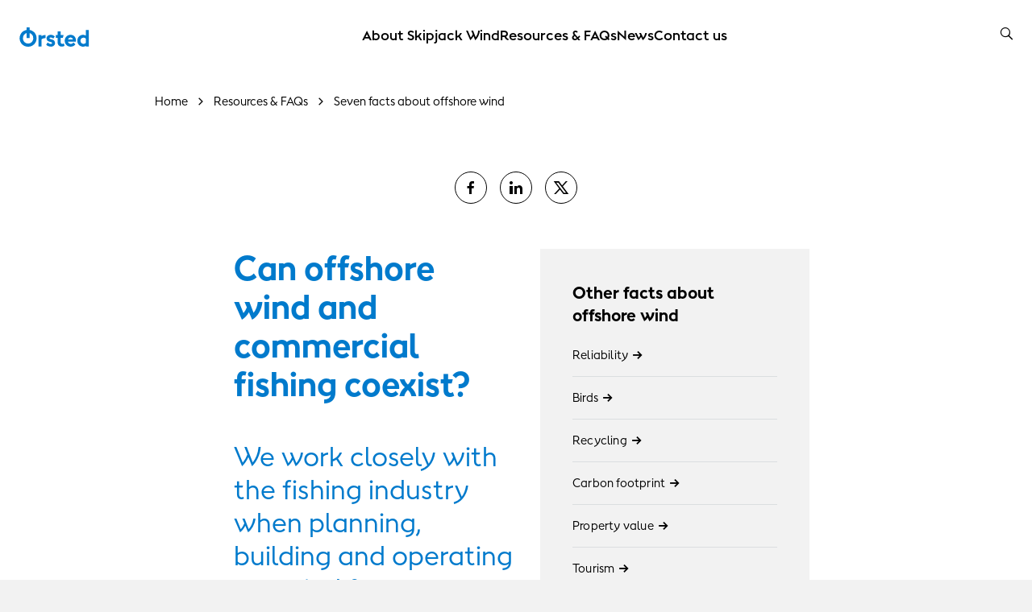

--- FILE ---
content_type: text/html; charset=utf-8
request_url: https://skipjackwind.com/resources-and-faqs/seven-facts-about-offshore-wind/commercial-fishing
body_size: 15829
content:



<!DOCTYPE html>
<html lang="en">

<head>
                <link rel="preconnect" href="https://cdn.orsted.com" />
            <link rel="preconnect" href="https://cdn.orsted.com" />
            <link rel="preconnect" href="https://cdn.appdynamics.com" />
            <link rel="preconnect" href="https://policy.app.cookieinformation.com" />
            <link rel="preconnect" href="https://www.googletagmanager.com" />
            <link rel="preconnect" href="https://consent.app.cookieinformation.com" />
            <link rel="preconnect" href="https://sample-api-v2.crazyegg.com" />

    

    <meta charset="utf-8">
    <meta name="viewport" content="width=device-width, initial-scale=1, shrink-to-fit=no">
    <meta name="format-detection" content="telephone=no" />
    <meta name="pageid" content="{29d191be-d871-40fe-ba2f-9d2dc4fca9cf}">
    <meta http-equiv="X-UA-Compatible" content="IE=edge" />
    <title>Can offshore wind and commercial fishing coexist? | Skipjack Wind</title>


        <script nonce="dhumAgEmqPuNRN+afbhIpQ==">
            dataLayer = [{ 'userType': 'external' }]
        </script>


    <link rel="canonical" href="https://skipjackwind.com/resources-and-faqs/seven-facts-about-offshore-wind/commercial-fishing">
                <meta property="og:url" href="https://skipjackwind.com/resources-and-faqs/seven-facts-about-offshore-wind/commercial-fishing">
                <link rel="alternate" hreflang="en" href="https://skipjackwind.com/resources-and-faqs/seven-facts-about-offshore-wind/commercial-fishing">
        <meta name="description" content="We work closely with the fishing industry when planning, building and operating our wind farms, ensuring peaceful coexistence.">
        <meta name="robots" content="INDEX, FOLLOW">
<script nonce="dhumAgEmqPuNRN+afbhIpQ==">
	window.dataLayer = window.dataLayer || [];
	dataLayer.push({
		'event': 'metaDataPushed',
		'page': {
			 "theme": "", 
			 "subtheme": "", 
			 "topic": "", 
			 "ProjectCampaignTitle": "", 
			 "TargetAudience": "", 
			 "PainPoint": "", 
			 "version": "20260113.1", 
			 "breadcrumb": "/resources-and-faqs/seven-facts-about-offshore-wind/commercial-fishing", 
			 "title": "Can offshore wind and commercial fishing coexist? | Skipjack Wind", 
			 "platform": "skipjackwind.com", 
			 "name": "commercial-fishing", 
			 "pagetype": "", 
			 "sitetype": "", 
			 "sitesection": "resources-and-faqs", 
			 "funnel_stage": "", 
			 "fullurl": location.href, 
			}
	});	</script>        
            <!-- Google Tag Manager -->
            <script nonce="dhumAgEmqPuNRN+afbhIpQ==">
                (function(w,d,s,l,i){w[l]=w[l]||[];w[l].push({'gtm.start':
                new Date().getTime(),event:'gtm.js'});var f=d.getElementsByTagName(s)[0],
                j=d.createElement(s),dl=l!='dataLayer'?'&l='+l:'';j.async=true;j.src=
                'https://www.googletagmanager.com/gtm.js?id='+i+dl;
                var n=d.querySelector('[nonce]');
                if(n) {
                    j.setAttribute('nonce',n.nonce||n.getAttribute('nonce'));
                    window.dataLayer = window.dataLayer || [];
                    window.dataLayer.push({'nonce': n.nonce,'event': 'nonceReady'});
                }
                f.parentNode.insertBefore(j,f);
                })(window,document,'script','dataLayer','GTM-W3RMM4C');
            </script>
            <!-- End Google Tag Manager -->
        
        <meta property="og:title" content="Can offshore wind and commercial fishing coexist?">
        <meta property="og:image" content="https://cdn.orsted.com/-/media/www/images/corp/us/md2/local-communities/seven-facts/offshore-wind-and-commercial-fishing-1440x810.png?rev=40d5bb04bb5f4267b966a19a8d3346b9&extension=webp&hash=C6CDDF608275453F92A898B8ACA4177E">
    <meta name="twitter:card" content="summary_large_image">
    <meta property="og:type" content="website"><!-- doCDN --> 

    

    <link rel="icon" href="https://cdn.orsted.com/-/media/project/maine/favicon/com/favicon.ico?h=768&amp;w=1440&amp;rev=b461e455a4cb49159cdabc777cd0a9d7" type="image/x-icon" />
    <link rel="shortcut icon" href="https://cdn.orsted.com/-/media/project/maine/favicon/com/favicon.ico?h=768&amp;w=1440&amp;rev=b461e455a4cb49159cdabc777cd0a9d7" type="image/x-icon"/>
    <link rel="apple-touch-icon" href="https://cdn.orsted.com/-/media/project/maine/favicon/com/apple-touch-icon.png?h=768&amp;w=1440&amp;rev=ff8896af891546af9c2b4745daa83679" type="image/png" />
 

        <script id="CookieConsent" src="https://policy.app.cookieinformation.com/uc.js"
                data-culture="en" type="text/javascript" data-gcm-version="2.0" nonce="dhumAgEmqPuNRN+afbhIpQ=="></script>

        <link rel="preload" href="https://cdn.orsted.com/Assets_/dist/fonts/OrstedSans-Regular.woff2"
              as="font" type="font/woff2" crossorigin>
        <link rel="preload" href="https://cdn.orsted.com/Assets_/dist/fonts/OrstedSans-Light.woff2"
              as="font" type="font/woff2" crossorigin>
        <link rel="preload" href="https://cdn.orsted.com/Assets_/dist/fonts/OrstedSans-SemiBoldText.woff2"
              as="font" type="font/woff2" crossorigin>
        <link rel="preload" href="https://cdn.orsted.com/Assets_/dist/fonts/OrstedSans-Bold.woff2"
              as="font" type="font/woff2" crossorigin>
        <link rel="preload" href="https://cdn.orsted.com/Assets_/dist/fonts/OrstedSans-Black.woff2"
              as="font" type="font/woff2" crossorigin>
        <link rel="preload" href="https://cdn.orsted.com/Assets_/dist/fonts/OrstedSans-Italic.woff2"
              as="font" type="font/woff2" crossorigin>
        <link href="https://cdn.orsted.com/Assets_/dist/fonts/dong-maine.woff2?v=7"
              as="font" type="font/woff" crossorigin>

        <link media="screen, print" href="https://cdn.orsted.com/Assets_/dist/css/app.css?d=3e20c05ea45162fc1e9d7ff9abb6308933707da87432bbbe233e78b9aca7442c" rel="stylesheet">
        <link media="screen, print" href="https://cdn.orsted.com/Assets_/dist/css/components.css?d=03f79f37c8ab1b9544e246dacf79c076864711544a6b002574bf12a5b4501de6" rel="stylesheet">


    <script type="text/javascript"
            src="https://cdn.orsted.com/Assets_/dist/vendors/jquery.min.js?d=a9329a132c34e8859d294fb346f9ef245bf6d1343a86cb3476f5d30f874549b0" nonce="dhumAgEmqPuNRN+afbhIpQ=="></script>
    <script nonce="dhumAgEmqPuNRN+afbhIpQ==">
        (function (global, $) {
            const jquery = $.noConflict();
            global["OrstedJquery"] = jquery;
            global["jQuery"] = jquery;
            global["$"] = jquery;
        })(window, jQuery);
    </script>
    

    
</head>

<body class=" site-theme-blue  "
      id="lang-en" data-language="en" data-number-locale="en" data-table-swipe-text="slide left"
      data-date-format="DD.MM.YYYY HH:mm" data-job-date-format="DD.MM.YYYY" data-cdn-url="https://cdn.orsted.com" ng-app="app" ng-strict-di>
    <!-- Google Tag Manager (noscript) -->
            <noscript><iframe src="https://www.googletagmanager.com/ns.html?id=GTM-W3RMM4C" height="0" width="0" style="display:none;visibility:hidden"></iframe></noscript>
            <!-- End Google Tag Manager (noscript) --><!-- doCDN --> 
    

    
    
  <noindex>
    <header class="slide-navigation">
      
      



      <div class="skip-nav-wrap">
        <a id="skipNavBtn" href="#" class="skip-link">Skip navigation</a>
      </div>
      <div class="nav-spacer"></div>

      <nav class="nav-container headerSlider-top">
        <div class="nav-outer-wrap">
          <div class="nav-content">
            <div class="nav-logo">
              <a class="nav-logo__link" href="/en">
                 <img class="nav-logo__img" src="https://cdn.orsted.com/-/media/www/images/corp/graphics/logos/orsted-logo/orstedlogo_svg.svg?mh=1440&amp;mw=1440&amp;rev=021ecd9c689f43cdb87a1f6f15a48a0f&amp;hash=4971036E3067F139176EE5839434208D" alt="logo" width="24" height="24" />
              </a>
            </div>
            <div class="nav-items">
              <div class="nav-items__wrap">

                  <ul class="nav-items__list">
                        <li class="nav-items__item">
                            <button class="nav-items__link nav-items__submenu-trigger" data-target="nav-item--0">
                              About Skipjack Wind
                            </button>
                        </li>
                        <li class="nav-items__item">
                            <button class="nav-items__link nav-items__submenu-trigger" data-target="nav-item--1">
                              Resources &amp; FAQs
                            </button>
                        </li>
                        <li class="nav-items__item">
                            <a class="nav-items__link" href="https://skipjackwind.com/news">
                              News
                            </a>
                        </li>
                        <li class="nav-items__item">
                            <a class="nav-items__link" href="https://skipjackwind.com/contact-us">
                              Contact us
                            </a>
                        </li>
                  </ul>
                              </div>
            </div>
            <div class="nav-utilities">
                                          <ul class="nav-utilities__list tools">
                  <li class="nav-utilities__item search">
                    <button class="nav-utilities__search-btn" aria-label="search button">
                      <i class="icon icon-magnifier link-search hiddenSearchIcon"></i>
                    </button>
                    <div class="nav-utilities__search-wrap">
                      <div class="nav-utilities__search-form">
                        <form class="form header-search-ov" role="search">
                          <div class="headerSearch-ov form-group searchTypeahead">
                            <button type="submit">
                              <i class="icon icon-magnifier link-search hiddenSearchIcon"></i>
                            </button>
                            <input name="search" aria-label="Header searchbox" type="search"
                              placeholder="Search for keyword" class="form-control headerSearch-input" value=""
                              autocomplete="off" enterkeyhint="search" />
                          </div>
                        </form>
                        <div class="close-search-form">
                          <button class="close-search-btn">
                            <i class="icon icon-close"></i>
                          </button>
                        </div>
                      </div>
                    </div>
                  </li>

                  <li class="nav-utilities__item menu mobile-only">
                    <button class="burger-menu-btn" aria-label="burger menu button">
                      <div class="burger-wrap">
                        <span></span>
                      </div>
                    </button>
                  </li>
              </ul>
            </div>
          </div>
        </div>
      </nav>

      <aside class="nav-panel">
        <div class="nav-panel__items subpanel-layer layer-1">
          <div class="nav-panel__items-wrap">
            <div class="back-btn-mobile">
              <button>Back</button>
            </div>
                  <ul id="nav-item--0" class="nav-panel__submenu">
                    <li class="nav-panel__item-sub">
                      <a class="nav-panel__link" href="https://skipjackwind.com/about-skipjack-wind">About Skipjack Wind</a>
                    </li>
                        <li class="nav-panel__item-sub">
                            <button class="nav-panel__link nav-items__submenu-trigger subBtn">Local stories</button>

                            <div class="nav-panel__submenu-child layer-2">
                              <ul>
                                <li>
                                  <a class="nav-panel__link" href="https://skipjackwind.com/about-skipjack-wind/local-stories">
                                    <h6>Local stories</h6>
                                    <p></p>
                                  </a>
                                </li>
                                  <li>
                                    <a class="nav-panel__link" href="https://skipjackwind.com/about-skipjack-wind/local-stories/oyster-farming">
                                      <h6>Oyster farming</h6>
                                      <p></p>
                                    </a>
                                  </li>
                                  <li>
                                    <a class="nav-panel__link" href="https://skipjackwind.com/about-skipjack-wind/local-stories/building-a-legacy">
                                      <h6>Building a legacy</h6>
                                      <p></p>
                                    </a>
                                  </li>
                                  <li>
                                    <a class="nav-panel__link" href="https://skipjackwind.com/about-skipjack-wind/local-stories/food-and-fellowship">
                                      <h6>Food and fellowship</h6>
                                      <p></p>
                                    </a>
                                  </li>
                              </ul>
                            </div>
                        </li>
                  </ul>
                  <ul id="nav-item--1" class="nav-panel__submenu">
                    <li class="nav-panel__item-sub">
                      <a class="nav-panel__link" href="https://skipjackwind.com/resources-and-faqs">Resources &amp; FAQs</a>
                    </li>
                        <li class="nav-panel__item-sub">
                            <a class="nav-panel__link" href="https://skipjackwind.com/resources-and-faqs/survey-updates">Survey updates</a>

                        </li>
                        <li class="nav-panel__item-sub">
                            <a class="nav-panel__link" href="https://skipjackwind.com/resources-and-faqs/seven-facts-about-offshore-wind">Seven facts about offshore wind</a>

                        </li>
                        <li class="nav-panel__item-sub">
                            <a class="nav-panel__link" href="https://skipjackwind.com/resources-and-faqs/what-is-offshore-wind-power">What is offshore wind power</a>

                        </li>
                  </ul>
                  <ul id="nav-item--2" class="nav-panel__submenu">
                    <li class="nav-panel__item-sub">
                      <a class="nav-panel__link" href="https://skipjackwind.com/news">News</a>
                    </li>
                  </ul>
                  <ul id="nav-item--3" class="nav-panel__submenu">
                    <li class="nav-panel__item-sub">
                      <a class="nav-panel__link" href="https://skipjackwind.com/contact-us">Contact us</a>
                    </li>
                  </ul>

          </div>
        </div>
        <div class="submenu-child-container subpanel-layer layer-2">
          <div class="back-btn-mobile">
            <button>Back</button>
          </div>
          <div class="submenu-child-content"></div>
        </div>
      </aside>

      <div class="nav-overlay"></div>
    </header>
  </noindex>

    <div id="uploadFileButtonText" style="display:none;">Choose file</div>
    <main id="main" role="main">
        <!--	Content	# begin	-->
        

<section  class="container-fluid narrow-container " style="" aria-label="">
    



<div class="row row-narrow">
    <div class="col-12" >

    <noindex>
        <div class="breadcrumbs-container-ov">
                <ol itemscope itemtype="https://schema.org/BreadcrumbList" class="breadcrumbs--ov">

                        
                        <li itemprop="itemListElement" itemscope itemtype="https://schema.org/ListItem" class="breadcrumb-item--ov">
                            <a itemprop="item" href="https://skipjackwind.com/" class="breadcrumb-link-ov">
                                <span>Home</span>
                                <meta itemprop="name" content="home">
                            </a>
                            <meta itemprop="position" content="1" />
                        </li>
                        
                        <li itemprop="itemListElement" itemscope itemtype="https://schema.org/ListItem" class="breadcrumb-item--ov">
                            <a itemprop="item" href="https://skipjackwind.com/resources-and-faqs" class="breadcrumb-link-ov">
                                <span>Resources &amp; FAQs</span>
                                <meta itemprop="name" content="resources &amp; faqs">
                            </a>
                            <meta itemprop="position" content="2" />
                        </li>
                        
                        <li itemprop="itemListElement" itemscope itemtype="https://schema.org/ListItem" class="breadcrumb-item--ov">
                            <a itemprop="item" href="https://skipjackwind.com/resources-and-faqs/seven-facts-about-offshore-wind" class="breadcrumb-link-ov">
                                <span>Seven facts about offshore wind</span>
                                <meta itemprop="name" content="seven facts about offshore wind">
                            </a>
                            <meta itemprop="position" content="3" />
                        </li>

                </ol>
        </div>


    </noindex>

<div class="richtext ">
    <p>&nbsp;</p>
</div>    <div class="share">
        <div class="social-flex align-with-text">
                    <a href="https://www.facebook.com/sharer/sharer.php?u=https%3a%2f%2fskipjackwind.com%2fresources-and-faqs%2fseven-facts-about-offshore-wind%2fcommercial-fishing" class="social-flex social-circle icon is-type-facebook" target="_blank" rel="noopener" onclick="window.open('https://www.facebook.com/sharer/sharer.php?u=https%3a%2f%2fskipjackwind.com%2fresources-and-faqs%2fseven-facts-about-offshore-wind%2fcommercial-fishing','popup','width=550,height=700,scrollbars=yes,resizable=yes'); return false;" title="Facebook">
                    </a>
                    <a href="https://www.linkedin.com/shareArticle?mini=true&url=https%3a%2f%2fskipjackwind.com%2fresources-and-faqs%2fseven-facts-about-offshore-wind%2fcommercial-fishing" class="social-flex social-circle icon is-type-linkedin" target="_blank" rel="noopener" onclick="window.open('https://www.linkedin.com/shareArticle?mini=true&url=https%3a%2f%2fskipjackwind.com%2fresources-and-faqs%2fseven-facts-about-offshore-wind%2fcommercial-fishing','popup','width=550,height=700,scrollbars=yes,resizable=yes'); return false;" title="LinkedIn">
                    </a>
                    <a href="https://twitter.com/intent/tweet?url=https%3a%2f%2fskipjackwind.com%2fresources-and-faqs%2fseven-facts-about-offshore-wind%2fcommercial-fishing" class="social-flex social-circle icon is-type-twitter" target="_blank" rel="noopener" onclick="window.open('https://twitter.com/intent/tweet?url=https%3a%2f%2fskipjackwind.com%2fresources-and-faqs%2fseven-facts-about-offshore-wind%2fcommercial-fishing','popup','width=550,height=700,scrollbars=yes,resizable=yes'); return false;" title="Twitter">
                    </a>
        </div>
    </div>
</div>
</div>
</section>

<section  class="container-fluid narrow-container " style="" aria-label="">
    



<div class="row row-narrow">
    <div class="col-12" >
<div class="article site-theme-blue  wpp-article">
    <div class="article-content">
        <div class="article-placeholder article-placeholder-right"><div class="list wpp-list theme-subtle theme-primary-color-background theme-color-base list--collapseable">
    <div class="list is-padded-vertical">
        <div class="list is-padded theme-subtle">
            <div class="list-title">
                Other facts about offshore wind
                <div class="list-title__toggle">
                    <div class="list-title__open theme-color-base">
                        <svg width="16" height="10" viewBox="0 0 16 10" xmlns="http://www.w3.org/2000/svg">
                            <path d="M8.03146 -8.4877e-05H7.96854L0 7.96846L1 9L2.00015 9.93774L8.00059 3.9373L14.007 9.93774L16.0059 7.96846L8.03146 -8.4877e-05Z"/>
                        </svg>
                    </div>
                    <div class="list-title__closed theme-color-base">
                        <svg width="19" height="11" viewBox="0 0 19 11" xmlns="http://www.w3.org/2000/svg">
                            <path d="M0.499971 2.17925L2.82939 1.8687e-07L9.49999 6.64151L16.2765 2.65154e-08L18.5 2.17925L9.49999 11L0.499971 2.17925Z"/>
                        </svg>
                    </div>
                </div>  
            </div>
            <table class="list-items list-type-download list-no-collapse">
                <tbody>
                    <tr class="list-items-item">
                        <td class="list-items-item-column" data-label="file">
                            <span class="list-items-item-value list-items-item-value-type-file theme-color-base">
                                <a class="link-arrow" href="https://skipjackwind.com/resources-and-faqs/seven-facts-about-offshore-wind/reliability">Reliability</a>
                            </span>
                        </td>
                    </tr>
                    <tr class="list-items-item">
                        <td class="list-items-item-column" data-label="file">
                            <span class="list-items-item-value list-items-item-value-type-file theme-color-base">
                                <a class="link-arrow" href="https://skipjackwind.com/resources-and-faqs/seven-facts-about-offshore-wind/birds">Birds</a>
                            </span>
                        </td>
                    </tr>
                    <tr class="list-items-item">
                        <td class="list-items-item-column" data-label="file">
                            <span class="list-items-item-value list-items-item-value-type-file theme-color-base">
                                <a class="link-arrow" href="https://skipjackwind.com/resources-and-faqs/seven-facts-about-offshore-wind/recycling">Recycling</a>
                            </span>
                        </td>
                    </tr>
                    <tr class="list-items-item">
                        <td class="list-items-item-column" data-label="file">
                            <span class="list-items-item-value list-items-item-value-type-file theme-color-base">
                                <a class="link-arrow" href="https://skipjackwind.com/resources-and-faqs/seven-facts-about-offshore-wind/carbon-footprint">Carbon footprint</a>
                            </span>
                        </td>
                    </tr>
                    <tr class="list-items-item">
                        <td class="list-items-item-column" data-label="file">
                            <span class="list-items-item-value list-items-item-value-type-file theme-color-base">
                                <a class="link-arrow" href="https://skipjackwind.com/resources-and-faqs/seven-facts-about-offshore-wind/property-value">Property value</a>
                            </span>
                        </td>
                    </tr>
                    <tr class="list-items-item">
                        <td class="list-items-item-column" data-label="file">
                            <span class="list-items-item-value list-items-item-value-type-file theme-color-base">
                                <a class="link-arrow" href="https://skipjackwind.com/resources-and-faqs/seven-facts-about-offshore-wind/tourism">Tourism</a>
                            </span>
                        </td>
                    </tr>
                </tbody>
            </table>
        </div>
    </div>
</div>
</div>
        <div class="article-content-inner richtext">
            <h2 id="d224a88a-ed94-4bae-acd8-31d7bd03af40"><span style="color: #007ACC;"><strong>Can offshore wind and commercial fishing coexist?</strong>
</span></h2>
<h4><span style="color: #007ACC;"><br />
We work closely with the fishing industry when planning, building and operating our wind farms, ensuring peaceful coexistence.</span></h4>
        </div>
    </div>
</div>

<article class="factBox factBox-2-columns">
    <div class="factBox__inner theme-blue theme-primary-color-background">
        <div class="factBox-header factBox-element">
            <!-- Top Components -->
<h5 class='h5 factBox-headline factBox-element'></h5>        </div>

        <div class="factBox-body factBox-element">
            <div class="factBox-section">
                <!-- Left Components -->
                        <div class="factBox-content richtext factBox-element">
                            <span class='body'>
                            <p>Question:
</p>
<p><br />Do wind farms harm stocks, get in the way of fishing activities or cause economic and environmental damage?</p>
                            </span>
                        </div>
            </div>

            <div class="factBox-section">
                <!-- Right Components -->
                        <div class="factBox-content richtext factBox-element">
                            <span class='body'>
                            <p><strong>Fact:
</strong></p>
<p><strong><br />Offshore wind already coexists successfully with maritime and fishing industries, with close collaboration throughout development, construction and operation.</strong></p>
                            </span>
                        </div>
            </div>
        </div>

    </div>
</article>
</div>
</div>
</section>

<section  class="container-fluid narrow-container " style="" aria-label="">
    



<div class="row row-narrow">
    <div class="col-12" >
<div class="richtext ">
    <p>&nbsp;</p>
</div></div>
</div>
</section>

<section  class="container-fluid narrow-container " style="" aria-label="">
    



<div class="row row-narrow">
    <div class="col-12" >

<div class="article site-theme-blue  wpp-article">
    <div class="article-content">

        <div class="article-content-inner">
            <div class="richtext">
                <h4><span style="color: #007ACC;"><strong>Working closely with maritime industries</strong></span></h4>
<p><br />When the ocean is your source of income or the place you fish recreationally, the arrival of an offshore wind farm can cause understandable concern.
</p>
<p>As an offshore wind developer, we understand the cultural and economic importance of fishing grounds. Our Marine Affairs team works closely with commercial and recreational fishing communities throughout the process of developing, building and operating our offshore wind farms.
</p>
<p>In addition to undertaking environmental assessments when deciding where to locate a new wind farm, we also address the questions, comments and concerns of local fishing communities. This input gathered by our fisheries liaisons helps inform how we proceed when developing a wind farm.</p>
<p><a href="https://cdn.orsted.com/-/media/www/docs/corp/us/mariners/fisheries-plan-0921.pdf?rev=42c77d2cf1c14d2989b25e1480e71c80&amp;hash=731C2E9365E12B2A37F31A6FDD7D82C6" class="link-arrow" target="_blank">Learn more about how we engage with maritime users</a></p>
            </div>
        </div>
    </div>
</div>
</div>
</div>
</section>

<section  class="container-fluid narrow-container " style="" aria-label="">
    



<div class="row row-narrow">
    <div class="col-12" >

<div class="image">

    <div class="image__component ">
        <img alt="Commercial fishing and offshore wind graphic" class="image__element " height="350" id="Aa95f35a3-026c-4c25-8266-6febdfdc5211" loading="lazy" src="https://cdn.orsted.com/-/media/www/images/corp/us/md2/local-communities/seven-facts/offshore-wind-and-commercial-fishing/commercial-fishing-and-offshore-wind.png?mh=1440&amp;mw=1440&amp;rev=77b2ba0f1b8e40918165acdc6a4cdd31&amp;extension=webp&amp;hash=712C073DD3FAC05D23B00F58B14B3D27" srcset="https://cdn.orsted.com/-/media/www/images/corp/us/md2/local-communities/seven-facts/offshore-wind-and-commercial-fishing/commercial-fishing-and-offshore-wind.png?mw=480&amp;rev=77b2ba0f1b8e40918165acdc6a4cdd31&amp;extension=webp&amp;hash=C294EAA2FCE3EE6A1D12317A79945ADE 480w, https://cdn.orsted.com/-/media/www/images/corp/us/md2/local-communities/seven-facts/offshore-wind-and-commercial-fishing/commercial-fishing-and-offshore-wind.png?mw=720&amp;rev=77b2ba0f1b8e40918165acdc6a4cdd31&amp;extension=webp&amp;hash=E5FC8C48E3C84D30DC2B81EABCE8B246 720w, https://cdn.orsted.com/-/media/www/images/corp/us/md2/local-communities/seven-facts/offshore-wind-and-commercial-fishing/commercial-fishing-and-offshore-wind.png?mw=1440&amp;rev=77b2ba0f1b8e40918165acdc6a4cdd31&amp;extension=webp&amp;hash=2AF1F54A2F5C26F53DA9D932ABCFE279 1440w" width="960" />
    </div>

</div>


    <script type="application/ld+json">
        {
          "@context": "https://schema.org/",
          "@type": "ImageObject",
          "author": "Ørsted",
          "contentLocation": "https://skipjackwind.com/resources-and-faqs/seven-facts-about-offshore-wind/commercial-fishing",
          "contentUrl": "https://cdn.orsted.com/-/media/www/images/corp/us/md2/local-communities/seven-facts/offshore-wind-and-commercial-fishing/commercial-fishing-and-offshore-wind.png?mh=1440",
          "description": "Commercial fishing and offshore wind graphic",
          "name": "Commercial-fishing-and-offshore-wind"
        }
    </script>

</div>
</div>
</section>

<section  class="container-fluid narrow-container " style="" aria-label="">
    



<div class="row row-narrow">
    <div class="col-12" >

<div class="article site-theme-blue  wpp-article">
    <div class="article-content">

        <div class="article-content-inner">
            <div class="richtext">
                <h4><strong><span style="color: #007ACC;">Safe navigation</span></strong></h4>
<p>
<br />
It may not be obvious from a distance, but the wind turbines in an offshore wind farm are spaced widely in a grid pattern, with two distinct lines of orientation. The wind turbines are lit and marked in accordance with guidance from the U.S. Coast Guard, and their position is reflected accurately on nautical charts.
</p>
<p>All this allows mariners to navigate and fish within the wind farms, except in discreet areas that will be restricted during the construction phase of the project.
</p>
<p>We provide regular updates about our maritime activities through our twice-weekly mariners&rsquo; briefings. These are currently available on our website, and can soon also be accessed on iPhone and Android apps.</p>
<p><a href="https://us.orsted.com/renewable-energy-solutions/offshore-wind/mariners" target="_self" class="link-arrow">Read the latest mariners&rsquo; briefings</a></p>
            </div>
        </div>
    </div>
</div>
</div>
</div>
</section>

<section  class="container-fluid narrow-container " style="" aria-label="">
    



<div class="row row-narrow">
    <div class="col-12" ><article class="factBox ">
    <div class="factBox__inner theme-subtle theme-primary-color-background ">
<h5 class='h5 factBox-headline factBox-element'>&#216;rsted&#39;s biodiversity commitment</h5>                    <div class="factBox-content richtext factBox-element">
                        <span class='body'>
                        We are commited to ensure that every new project from 2030 has a net positive impact on biodiversity.
                        </span>
                    </div>
                    <div class="factBox-cta theme-color-accent factBox-element">
                        <a class="link-arrow teaser-link-arrow" target="_blank" href="https://orsted.com/en/media/news/2021/06/697759855099726">Read more on our global website</a>
                    </div>
    </div>
</article>
</div>
</div>
</section>

<section  class="container-fluid full-container " style="" aria-label="">
    



<div class="row row-widewidth">
    <div class="col-lg-3 col-12" >
    </div>
    <div class="col-lg-6 col-12" >
        

<div class="article site-theme-blue  wpp-article">
    <div class="article-content">

        <div class="article-content-inner">
            <div class="richtext">
                <h4 id="35e4c538-c734-4464-9f9e-25c84479d830"><strong><span style="color: #007ACC;">Protecting biodiversity</span></strong>
</h4>
<p><br />As for the fish and other sea creatures that live on our wind farms – and on which fisheries rely for their income – these, too, can coexist happily with offshore wind, thanks in no small part to the expertise of our own team of environmental specialists.
</p>
<p>During construction, we actively minimize environmental impacts, for example through using bubble curtains, noise mitigation screens, hydro sound dampers and suction bucket jackets to reduce noise. And once built, turbine foundations act as artificial reefs where new diverse habitats can grow.
</p>
<p>Throughout a wind farm’s life, we closely monitor and mitigate any possible impacts on the marine environment, especially on commercially important species and habitats. This has included groundbreaking research into crustacean stocks on one of our wind farms in the UK. This research showed no negative impact from offshore wind activities.</p>
            </div>
        </div>
    </div>
</div>

    </div>
    <div class="col-lg-3 col-12" >
        
    </div>
</div>

</section>

<section  class="container-fluid wide-container " style="" aria-label="">
    



<div class="row row-widewidth">
    <div class="col-12" >

<div class="imageSlider theme-base  swiper-theme_light theme-primary-color-background" data-single-pagination="{currentStart} of {total}" data-multiple-pagination="{currentStart}-{currentEnd} of {total}">
    <div class="swiper-header">
<h4 class='h4 title'></h4>
        <div class="sub-title"></div>
    </div>

    <div class="imageSlider__pagination"></div>
    <div class="swiper">
        <div class="swiper-container" data-loop-carousel="false">
            <div class="swiper-nav-container">
                <button class="btn-slider btn-slider--prev imageSlider__prev-btn"><span class="sr-only">Previous</span></button>
                <button class="btn-slider btn-slider--next imageSlider__next-btn"><span class="sr-only">Next</span></button>
            </div>

            <!-- Additional required wrapper -->
            <div class="swiper-wrapper">
                        <div class="swiper-slide">
<div class="twentythreevideo-container imageSlider__twentyThree-iframe"><iframe allow="autoplay; fullscreen" class="gdpr-overlay twentythreevideo" data-allowfullscreen="1" data-autoMute="1" data-autoPlay="0" data-border="0" data-button-text="Change your consent" data-cookieconsent="statistics" data-frameborder="0" data-loop="0" data-mozallowfullscreen="1" data-notice-text="In order to show you this video, we ask you to accept marketing and statistics cookies." data-src="https://orsted.23video.com/v.ihtml/player.html?token=972079d5b3803895cd1fe8064bd28116&amp;source=embed&amp;photo%5fid=88167266&amp;autoMute=1" data-webkitallowfullscreen="1" id="Yf768df855df6430583747aec603ada99" scrolling="no" src="about:blank" title="Fishing in a wind farm"></iframe></div>                        </div>
                        <div class="swiper-slide">
<iframe allow="autoplay; fullscreen" aria-label="Block Island Wind Farm Fishing" class="gdpr-overlay imageSlider__youtube-iframe youtube-video" data-auto-load="0" data-autoplay="0" data-button-text="Change your consent" data-loop="0" data-muted="1" data-notice-text="In order to show you this video, we ask you to accept marketing and statistics cookies." data-src="https://www.youtube.com/embed/AYbEUgZ0YMw?enablejsapi=1&amp;rel=0" id="Y0840852bd0064fe28cf272953e7a477f" src="about:blank" title="Block Island Wind Farm Fishing"></iframe>                        </div>
                        <div class="swiper-slide">
<iframe allow="autoplay; fullscreen" class="gdpr-overlay imageSlider__youtube-iframe youtube-video" data-auto-load="0" data-autoplay="0" data-button-text="Change your consent" data-loop="0" data-muted="1" data-notice-text="In order to show you this video, we ask you to accept marketing and statistics cookies." data-src="https://www.youtube.com/embed/m5a0I03OAok?enablejsapi=1&amp;rel=0" id="Y5802b02215764f3999bc26b285565840" src="about:blank" title="ECO-PAM: Listening for Whales in a Changing Climate"></iframe>                        </div>
            </div>
        </div>
    </div>

    <div class="swiper-description">
                <div class="description" style="display: none;">
                    <div class="imageSlider__description-content"><strong>Commercial fishing in a wind farm</strong> <br />
Find out what it&rsquo;s like to catch lobsters on a wind farm, and how lobster stocks were affected by construction and operation over six years.</div>

                </div>
                <div class="description" style="display: none;">
                    <div class="imageSlider__description-content"><strong>Recreational fishing in a wind farm</strong>
<br />
Find out how recreational fishing in Block Island, Rhode Island has benefited from coexistence with America&rsquo;s first offshore wind farm.</div>

                </div>
                <div class="description" style="display: none;">
                    <div class="imageSlider__description-content"><strong>ECO-PAM project</strong>
<br />
In the US, we&rsquo;ve also embarked on the Ecosystem and Passive Acoustic Monitoring (ECO-PAM) project, which will help advance research for the detection of the rare and threatened North Atlantic Right Whale in offshore wind farm areas.</div>

                </div>
    </div>
</div>

<div class="richtext ">
    <p>&nbsp;</p>
</div></div>
</div>
</section>


    <div id="fac496c5-228f-4b18-9c20-e777521f9273" class="section theme-subtle theme-primary-color-background theme-color-base">
        

<section  class="container-fluid wide-container " style="" aria-label="">
    



<div class="row row-widewidth">
    <div class="col-12" >



<div class="careerSlider swiper-career-theme--blue" data-single-pagination="{currentStart} of {total}" data-multiple-pagination="{currentStart}-{currentEnd} of {total}">
    
    <div class="careerSlider__header-container">
        <div class="careerSlider__pagination"></div>
    </div>

    <div class="swiper careerSlider__container">
        <button class="btn-slider btn-slider--prev careerSlider__prev-btn"><span class="sr-only">Previous</span></button>
        <button class="btn-slider btn-slider--next careerSlider__next-btn"><span class="sr-only">Next</span></button>

        <div class="swiper-wrapper careerSlider__wrapper">
                <div class="swiper-slide careerSlider__slide">
                        <a class="careerSlider__slide-cta" href="https://skipjackwind.com/resources-and-faqs/seven-facts-about-offshore-wind/birds">
                            <div class="careerSlider__slide-media">
                                <img alt="Do wind turbines hurt birds?" class="image__element " height="1688" id="careerSlider__slide-image" loading="lazy" src="https://cdn.orsted.com/-/media/www/images/corp/us/md2/local-communities/seven-facts/do-wind-turbines-hurt-birds-1440x810.png?mh=400&amp;mw=400&amp;rev=bf67063f29c6460785d9b385ed8bd4c1&amp;extension=webp&amp;hash=80B500FB503F26D4D28C8A6826EBDFB5" width="3001" />
                            </div>
                            <div class="careerSlider__slide-title">Do wind turbines hurt birds?</div>
                            <div class="careerSlider__slide-subtitle">Of all human activity, wind turbines pose only a tiny danger to birdlife. Far greater is climate change, which threatens many species with extinction.</div>
                        </a>
                        <div class="careerSlider__slide-cta">
                            <a class="link-arrow" href="https://skipjackwind.com/resources-and-faqs/seven-facts-about-offshore-wind/birds">Learn more</a>
                        </div>
                    
    <script type="application/ld+json">
        {
          "@context": "https://schema.org/",
          "@type": "ImageObject",
          "author": "Ørsted",
          "contentLocation": "https://skipjackwind.com/resources-and-faqs/seven-facts-about-offshore-wind/commercial-fishing",
          "contentUrl": "https://cdn.orsted.com/-/media/www/images/corp/us/md2/local-communities/seven-facts/do-wind-turbines-hurt-birds-1440x810.png?mh=400",
          "description": "Do wind turbines hurt birds?",
          "name": "do-wind-turbines-hurt-birds-1440x810"
        }
    </script>

                </div>
                <div class="swiper-slide careerSlider__slide">
                        <a class="careerSlider__slide-cta" href="https://skipjackwind.com/resources-and-faqs/seven-facts-about-offshore-wind/recycling">
                            <div class="careerSlider__slide-media">
                                <img alt="Can wind turbines be recycled?" class="image__element " height="1688" id="careerSlider__slide-image" loading="lazy" src="https://cdn.orsted.com/-/media/www/images/corp/us/md2/local-communities/seven-facts/can-wind-turbines-be-recycled-1440x810.png?mh=400&amp;mw=400&amp;rev=58d038ce08a3449d926f82679a496150&amp;extension=webp&amp;hash=57E9CB28D3E78A760B850B0FAE966EF3" width="3001" />
                            </div>
                            <div class="careerSlider__slide-title">Can wind turbines be recycled?</div>
                            <div class="careerSlider__slide-subtitle">When wind turbines eventually reach the end of their lifespan, we recycle 85 to 95% of what they’re made of.</div>
                        </a>
                        <div class="careerSlider__slide-cta">
                            <a class="link-arrow" href="https://skipjackwind.com/resources-and-faqs/seven-facts-about-offshore-wind/recycling">Learn more</a>
                        </div>
                    
    <script type="application/ld+json">
        {
          "@context": "https://schema.org/",
          "@type": "ImageObject",
          "author": "Ørsted",
          "contentLocation": "https://skipjackwind.com/resources-and-faqs/seven-facts-about-offshore-wind/commercial-fishing",
          "contentUrl": "https://cdn.orsted.com/-/media/www/images/corp/us/md2/local-communities/seven-facts/can-wind-turbines-be-recycled-1440x810.png?mh=400",
          "description": "Can wind turbines be recycled?",
          "name": "can-wind-turbines-be-recycled-1440x810"
        }
    </script>

                </div>
                <div class="swiper-slide careerSlider__slide">
                        <a class="careerSlider__slide-cta" href="https://skipjackwind.com/resources-and-faqs/seven-facts-about-offshore-wind/carbon-footprint">
                            <div class="careerSlider__slide-media">
                                <img alt="What is the carbon footprint of offshore wind?" class="image__element " height="1688" id="careerSlider__slide-image" loading="lazy" src="https://cdn.orsted.com/-/media/www/images/corp/us/md2/local-communities/seven-facts/carbon-footprint-of-offshore-wind-1440x810.png?mh=400&amp;mw=400&amp;rev=dc0601c678c0476caf6f0975f70b7536&amp;extension=webp&amp;hash=55235569F39E0C6DEFF5A1AC279F080B" width="3001" />
                            </div>
                            <div class="careerSlider__slide-title">What is the carbon footprint of offshore wind?</div>
                            <div class="careerSlider__slide-subtitle">Emissions from building turbines are vastly outweighed by those saved through generating clean power.</div>
                        </a>
                        <div class="careerSlider__slide-cta">
                            <a class="link-arrow" href="https://skipjackwind.com/resources-and-faqs/seven-facts-about-offshore-wind/carbon-footprint">Learn more</a>
                        </div>
                    
    <script type="application/ld+json">
        {
          "@context": "https://schema.org/",
          "@type": "ImageObject",
          "author": "Ørsted",
          "contentLocation": "https://skipjackwind.com/resources-and-faqs/seven-facts-about-offshore-wind/commercial-fishing",
          "contentUrl": "https://cdn.orsted.com/-/media/www/images/corp/us/md2/local-communities/seven-facts/carbon-footprint-of-offshore-wind-1440x810.png?mh=400",
          "description": "What is the carbon footprint of offshore wind?",
          "name": "carbon-footprint-of-offshore-wind-1440x810"
        }
    </script>

                </div>
                <div class="swiper-slide careerSlider__slide">
                        <a class="careerSlider__slide-cta" href="https://skipjackwind.com/resources-and-faqs/seven-facts-about-offshore-wind/property-value">
                            <div class="careerSlider__slide-media">
                                <img alt="Do wind farms impact property value?" class="image__element " height="1688" id="careerSlider__slide-image" loading="lazy" src="https://cdn.orsted.com/-/media/www/images/corp/us/md2/local-communities/seven-facts/do-wind-farms-impact-property-value-1440x810.png?mh=400&amp;mw=400&amp;rev=e8a56ec5990641b68eb906364b65ed98&amp;extension=webp&amp;hash=0D161D6BDFCF58A5F679DACE3A2CCB8B" width="3001" />
                            </div>
                            <div class="careerSlider__slide-title">Do wind farms impact property value?</div>
                            <div class="careerSlider__slide-subtitle">Studies reveal that offshore wind has little to no influence on property prices.</div>
                        </a>
                        <div class="careerSlider__slide-cta">
                            <a class="link-arrow" href="https://skipjackwind.com/resources-and-faqs/seven-facts-about-offshore-wind/property-value">Learn more</a>
                        </div>
                    
    <script type="application/ld+json">
        {
          "@context": "https://schema.org/",
          "@type": "ImageObject",
          "author": "Ørsted",
          "contentLocation": "https://skipjackwind.com/resources-and-faqs/seven-facts-about-offshore-wind/commercial-fishing",
          "contentUrl": "https://cdn.orsted.com/-/media/www/images/corp/us/md2/local-communities/seven-facts/do-wind-farms-impact-property-value-1440x810.png?mh=400",
          "description": "Do wind farms impact property value?",
          "name": "do-wind-farms-impact-property-value-1440x810"
        }
    </script>

                </div>
                <div class="swiper-slide careerSlider__slide">
                        <a class="careerSlider__slide-cta" href="https://skipjackwind.com/resources-and-faqs/seven-facts-about-offshore-wind/reliability">
                            <div class="careerSlider__slide-media">
                                <img alt="Is offshore wind power reliable?" class="image__element " height="1688" id="careerSlider__slide-image" loading="lazy" src="https://cdn.orsted.com/-/media/www/images/corp/us/md2/local-communities/seven-facts/is-offshore-wind-power-reliable-1440x810.png?mh=400&amp;mw=400&amp;rev=686c666c490346cc98ac95fe0ce986a8&amp;extension=webp&amp;hash=31FC0E57C76E125381D11F3422F7D0B8" width="3001" />
                            </div>
                            <div class="careerSlider__slide-title">Is offshore wind power reliable?</div>
                            <div class="careerSlider__slide-subtitle">Offshore wind is a highly reliable energy source. Wind turbines are able to generate clean energy out at sea, even when it seems calm from the shore.</div>
                        </a>
                        <div class="careerSlider__slide-cta">
                            <a class="link-arrow" href="https://skipjackwind.com/resources-and-faqs/seven-facts-about-offshore-wind/reliability">Learn more</a>
                        </div>
                    
    <script type="application/ld+json">
        {
          "@context": "https://schema.org/",
          "@type": "ImageObject",
          "author": "Ørsted",
          "contentLocation": "https://skipjackwind.com/resources-and-faqs/seven-facts-about-offshore-wind/commercial-fishing",
          "contentUrl": "https://cdn.orsted.com/-/media/www/images/corp/us/md2/local-communities/seven-facts/is-offshore-wind-power-reliable-1440x810.png?mh=400",
          "description": "Is offshore wind power reliable?",
          "name": "is-offshore-wind-power-reliable-1440x810"
        }
    </script>

                </div>
                <div class="swiper-slide careerSlider__slide">
                        <a class="careerSlider__slide-cta" href="https://skipjackwind.com/resources-and-faqs/seven-facts-about-offshore-wind/tourism">
                            <div class="careerSlider__slide-media">
                                <img alt="Do offshore wind farms harm tourism?" class="image__element " height="1688" id="careerSlider__slide-image" loading="lazy" src="https://cdn.orsted.com/-/media/www/images/corp/us/md2/local-communities/seven-facts/do-offshore-wind-farms-harm-tourism-1440x810.png?mh=400&amp;mw=400&amp;rev=c44a3ce402844dc4a5f745f9f6648dc8&amp;extension=webp&amp;hash=D68AC505474AD6AA8F8D3EBA5C19DAB5" width="3001" />
                            </div>
                            <div class="careerSlider__slide-title">Do offshore wind farms harm tourism?</div>
                            <div class="careerSlider__slide-subtitle">Offshore wind has only recently arrived in the U.S. But from what we know so far, there is no reason to fear that it puts tourists off visiting the ocean.</div>
                        </a>
                        <div class="careerSlider__slide-cta">
                            <a class="link-arrow" href="https://skipjackwind.com/resources-and-faqs/seven-facts-about-offshore-wind/tourism">Learn more</a>
                        </div>
                    
    <script type="application/ld+json">
        {
          "@context": "https://schema.org/",
          "@type": "ImageObject",
          "author": "Ørsted",
          "contentLocation": "https://skipjackwind.com/resources-and-faqs/seven-facts-about-offshore-wind/commercial-fishing",
          "contentUrl": "https://cdn.orsted.com/-/media/www/images/corp/us/md2/local-communities/seven-facts/do-offshore-wind-farms-harm-tourism-1440x810.png?mh=400",
          "description": "Do offshore wind farms harm tourism?",
          "name": "do-offshore-wind-farms-harm-tourism-1440x810"
        }
    </script>

                </div>
        </div>
    </div>
</div></div>
</div>
</section>
    </div>


<section  class="container-fluid wide-container " style="" aria-label="">
    



<div class="row row-widewidth">
    <div class="col-12" >

<div class="teaser teaser-medium theme-image-light-white  theme-primary-color-background ">

        <div class="teaser-media  no-gradient">
<img alt="What is offshore wind power?" class="image__element background-image-center-center" height="440" id="A874f04e8-a8e0-4702-9588-70b3bec2ded6" loading="lazy" src="https://cdn.orsted.com/-/media/www/images/corp/us/md2/local-communities/wind-turbine-orsted.png?mh=1440&amp;mw=1440&amp;rev=ad90ca5099464545adeb08910bcbd388&amp;extension=webp&amp;hash=4BD160E0EBC388ACBABB8AF9136E3C7E" srcset="https://cdn.orsted.com/-/media/www/images/corp/us/md2/local-communities/wind-turbine-orsted.png?mh=480&amp;mw=480&amp;rev=ad90ca5099464545adeb08910bcbd388&amp;extension=webp&amp;hash=4C2837EA6D62674E32D0D82E0F9F62ED 480w, https://cdn.orsted.com/-/media/www/images/corp/us/md2/local-communities/wind-turbine-orsted.png?mh=720&amp;mw=720&amp;rev=ad90ca5099464545adeb08910bcbd388&amp;extension=webp&amp;hash=BBBE01DC3568677F0860BD6C1D622579 720w, https://cdn.orsted.com/-/media/www/images/corp/us/md2/local-communities/wind-turbine-orsted.png?mh=1080&amp;mw=1080&amp;rev=ad90ca5099464545adeb08910bcbd388&amp;extension=webp&amp;hash=E62041B4FC0468A2F133234C44C33FEF 1080w, https://cdn.orsted.com/-/media/www/images/corp/us/md2/local-communities/wind-turbine-orsted.png?mh=1200&amp;mw=1200&amp;rev=ad90ca5099464545adeb08910bcbd388&amp;extension=webp&amp;hash=3EDC4FA3DF7F5CE7CA53AFCCAC860913 1200w, https://cdn.orsted.com/-/media/www/images/corp/us/md2/local-communities/wind-turbine-orsted.png?mh=1440&amp;mw=1440&amp;rev=ad90ca5099464545adeb08910bcbd388&amp;extension=webp&amp;hash=4BD160E0EBC388ACBABB8AF9136E3C7E 1440w" width="1440" />
    <script type="application/ld+json">
        {
          "@context": "https://schema.org/",
          "@type": "ImageObject",
          "author": "Ørsted",
          "contentLocation": "https://skipjackwind.com/resources-and-faqs/seven-facts-about-offshore-wind/commercial-fishing",
          "contentUrl": "https://cdn.orsted.com/-/media/www/images/corp/us/md2/local-communities/wind-turbine-orsted.png?rev=ad90ca5099464545adeb08910bcbd388",
          "description": "What is offshore wind power?",
          "name": "wind-turbine-orsted"
        }
    </script>

        </div>


    <div class="teaser-content richtext richtext-teaser">
        <span class="teaser-tagline">
            What is offshore wind power?
        </span>

        <div class="teaser-body">
            <h2 class='h3 teaser-headline-accent'>Offshore wind power explained</h2>
            <h3 class='h6 teaser-headline'>How we capture the power of the wind at sea to produce clean, reliable electricity</h3>
        </div>
        <div class="teaser-cta">
            <a class="btn teaser-btn" href="https://skipjackwind.com/resources-and-faqs/what-is-offshore-wind-power">Find out how it works</a>
        </div>
    </div>
</div></div>
</div>
</section>
        <!--	Content	# end	-->

        

    <noindex>
        <footer tracknavigationgtm class="wpp-footer">
            <div class="row">
                <div class="footer-top">
                    <!--Text Area 1-->
                    <div class="col-12 col-sm-4 col-lg-3 footer-address">
                        <strong>&Oslash;rsted</strong><br />
<br />
<a href="mailto:skipjack@us.orsted.com">skipjack@us.orsted.com</a><br />
<div>&nbsp;</div>
                    </div>
                    


                    
                    <div class="col-12 col-sm-8 col-lg-9 footer-links">
                        <div class="richtext">
                        A global clean energy leader, &Oslash;rsted develops, constructs, and operates offshore and land-based wind farms, solar farms, energy storage facilities, and bioenergy plants. With approximately 11 gigawatts of projects in development, construction and operation, &Oslash;rsted&rsquo;s portfolio of American energy assets includes America&rsquo;s first offshore wind farm off the coast of Block Island, the country&rsquo;s first utility-scale offshore wind farm, South Fork Wind, and one of the country&rsquo;s largest battery storage facilities located in Arizona.
                        </div>
                    </div>
                    
                </div>
                <div class="footer-bottom">
                    <div class="col-12 col-lg-12 col-xl-8 footer-bottom-links">
                        <p>
<a href="https://skipjackwind.com/disclaimer">Disclaimer</a>
<a href="https://skipjackwind.com/privacy-policy">Privacy policy</a>
<a href="https://skipjackwind.com/cookie-policy">Cookie policy</a>
<a href="https://skipjackwind.com/sitemap">Sitemap</a>
                        </p>
                    </div>
                    <div class="col-12 col-lg-12 col-xl-4">
                        <div class="footer-social-box d-flex align-items-center justify-content-start justify-content-xl-end flex-wrap flex-sm-nowrap">
                            
<a href="https://orsted.com/en/orsted-global">See all &#216;rsted&#39;s sites</a>                            <div class="footer-heading">Follow us on</div>
                            <div class="footer-social">
                                <div class="social-flex">
                                            <a target="_blank" rel="noopener" href="https://www.facebook.com/OrstedUS/" class="social-flex social-circle icon is-type-facebook" aria-label="">
                                            </a>
                                            <a target="_blank" rel="noopener" href="https://www.instagram.com/orstedus/" class="social-flex social-circle icon is-type-instagram" aria-label="">
                                            </a>
                                            <a target="_blank" rel="noopener" href="https://www.linkedin.com/company-beta/4641/?pathWildcard=4641" class="social-flex social-circle icon is-type-linkedin" aria-label="">
                                            </a>
                                            <a target="_blank" rel="noopener" href="https://twitter.com/OrstedUS" class="social-flex social-circle icon is-type-twitter" aria-label="">
                                            </a>
                                            <a target="_blank" rel="noopener" href="https://www.youtube.com/c/ØrstedChannel" class="social-flex social-circle icon is-type-youtube" aria-label="">
                                            </a>
                                </div>
                            </div>
                            
                        </div>
                    </div>
                </div>
            </div>
        </footer>
    </noindex>


    </main>

     

        <script type="text/javascript" src="https://cdn.orsted.com/Assets_/dist/js/runtime.js?d=89e9a9c6e907337df1f4b88c036142cce12d93e62e50d3915973e29446f1bf21" nonce="dhumAgEmqPuNRN+afbhIpQ=="></script>
        <script type="text/javascript" src="https://cdn.orsted.com/Assets_/dist/js/vendor.js?d=e68f8eb9de4531cf864f6747cb90ba759a4155175e5d7ffc30a6baebb96edfd7" nonce="dhumAgEmqPuNRN+afbhIpQ=="></script>
        <script type="text/javascript" src="https://cdn.orsted.com/Assets_/dist/js/app.js?d=f4192db21d4f521af9337dd772cbf31690384a81b5208b41aa8a277576eb5fa8" nonce="dhumAgEmqPuNRN+afbhIpQ=="></script>


    
    <!-- doCDN --> 
    <script nonce="dhumAgEmqPuNRN+afbhIpQ==">document.cookie = '_ga=; Max-Age=0; path=/; domain=' + location.host;</script>
    
    
</body>

</html>
